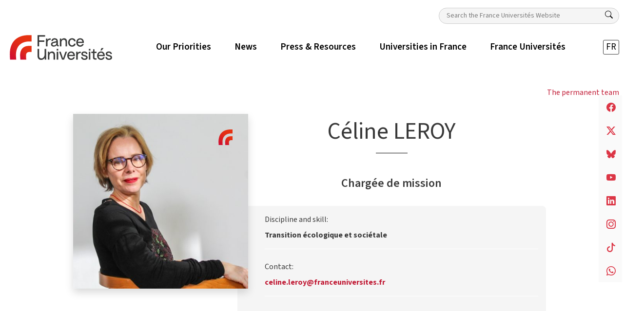

--- FILE ---
content_type: text/html; charset=UTF-8
request_url: https://franceuniversites.fr/en/equipe/celine-leroy-2/
body_size: 12029
content:
<!DOCTYPE html>
<html class="no-js" lang="en-GB">

<head>
  <meta charset="utf-8">
  <meta http-equiv="X-UA-Compatible" content="IE=edge">
  <meta name="viewport" content="width=device-width, initial-scale=1.0">

  <!-- Google tag (gtag.js) -->
  <script async src="https://www.googletagmanager.com/gtag/js?id=G-SXLD7J03SH"></script>
  <script>
    window.dataLayer = window.dataLayer || [];

    function gtag() {
      dataLayer.push(arguments);
    }
    gtag('js', new Date());

    gtag('config', 'G-SXLD7J03SH');
  </script>

  <meta name='robots' content='index, follow, max-image-preview:large, max-snippet:-1, max-video-preview:-1' />
	<style>img:is([sizes="auto" i], [sizes^="auto," i]) { contain-intrinsic-size: 3000px 1500px }</style>
	<link rel="alternate" href="https://franceuniversites.fr/equipe/celine-leroy/" hreflang="fr" />
<link rel="alternate" href="https://franceuniversites.fr/en/equipe/celine-leroy-2/" hreflang="en" />

	<!-- This site is optimized with the Yoast SEO plugin v26.3 - https://yoast.com/wordpress/plugins/seo/ -->
	<title>Céline Leroy | France Universités</title>
	<link rel="canonical" href="https://franceuniversites.fr/en/equipe/celine-leroy-2/" />
	<meta property="og:locale" content="en_GB" />
	<meta property="og:locale:alternate" content="fr_FR" />
	<meta property="og:type" content="article" />
	<meta property="og:title" content="Céline Leroy | France Universités" />
	<meta property="og:url" content="https://franceuniversites.fr/en/equipe/celine-leroy-2/" />
	<meta property="og:site_name" content="France Universités" />
	<meta property="article:publisher" content="https://www.facebook.com/FranceUniversites/" />
	<meta property="article:modified_time" content="2024-07-11T09:01:23+00:00" />
	<meta property="og:image" content="https://franceuniversites.fr/wp-content/uploads/2022/02/france_universites_logo_600x600.jpg" />
	<meta property="og:image:width" content="600" />
	<meta property="og:image:height" content="600" />
	<meta property="og:image:type" content="image/jpeg" />
	<script type="application/ld+json" class="yoast-schema-graph">{"@context":"https://schema.org","@graph":[{"@type":"WebPage","@id":"https://franceuniversites.fr/en/equipe/celine-leroy-2/","url":"https://franceuniversites.fr/en/equipe/celine-leroy-2/","name":"Céline Leroy | France Universités","isPartOf":{"@id":"https://franceuniversites.fr/en/#website"},"datePublished":"2022-12-12T09:20:21+00:00","dateModified":"2024-07-11T09:01:23+00:00","breadcrumb":{"@id":"https://franceuniversites.fr/en/equipe/celine-leroy-2/#breadcrumb"},"inLanguage":"en-GB","potentialAction":[{"@type":"ReadAction","target":["https://franceuniversites.fr/en/equipe/celine-leroy-2/"]}]},{"@type":"BreadcrumbList","@id":"https://franceuniversites.fr/en/equipe/celine-leroy-2/#breadcrumb","itemListElement":[{"@type":"ListItem","position":1,"name":"Accueil","item":"https://franceuniversites.fr/en/"},{"@type":"ListItem","position":2,"name":"Céline Leroy"}]},{"@type":"WebSite","@id":"https://franceuniversites.fr/en/#website","url":"https://franceuniversites.fr/en/","name":"France Universités","description":"","publisher":{"@id":"https://franceuniversites.fr/en/#organization"},"potentialAction":[{"@type":"SearchAction","target":{"@type":"EntryPoint","urlTemplate":"https://franceuniversites.fr/en/?s={search_term_string}"},"query-input":{"@type":"PropertyValueSpecification","valueRequired":true,"valueName":"search_term_string"}}],"inLanguage":"en-GB"},{"@type":"Organization","@id":"https://franceuniversites.fr/en/#organization","name":"France Universités","url":"https://franceuniversites.fr/en/","logo":{"@type":"ImageObject","inLanguage":"en-GB","@id":"https://franceuniversites.fr/en/#/schema/logo/image/","url":"https://franceuniversites.fr/wp-content/uploads/2016/07/cpu_logo_bleu_PANTONE_2736C_H-01.jpg","contentUrl":"https://franceuniversites.fr/wp-content/uploads/2016/07/cpu_logo_bleu_PANTONE_2736C_H-01.jpg","width":650,"height":344,"caption":"France Universités"},"image":{"@id":"https://franceuniversites.fr/en/#/schema/logo/image/"},"sameAs":["https://www.facebook.com/FranceUniversites/","https://x.com/FranceUniv"]}]}</script>
	<!-- / Yoast SEO plugin. -->


<link rel='dns-prefetch' href='//cdn.jsdelivr.net' />
<script type="text/javascript">
/* <![CDATA[ */
window._wpemojiSettings = {"baseUrl":"https:\/\/s.w.org\/images\/core\/emoji\/16.0.1\/72x72\/","ext":".png","svgUrl":"https:\/\/s.w.org\/images\/core\/emoji\/16.0.1\/svg\/","svgExt":".svg","source":{"concatemoji":"https:\/\/franceuniversites.fr\/wp-includes\/js\/wp-emoji-release.min.js?ver=6.8.3"}};
/*! This file is auto-generated */
!function(s,n){var o,i,e;function c(e){try{var t={supportTests:e,timestamp:(new Date).valueOf()};sessionStorage.setItem(o,JSON.stringify(t))}catch(e){}}function p(e,t,n){e.clearRect(0,0,e.canvas.width,e.canvas.height),e.fillText(t,0,0);var t=new Uint32Array(e.getImageData(0,0,e.canvas.width,e.canvas.height).data),a=(e.clearRect(0,0,e.canvas.width,e.canvas.height),e.fillText(n,0,0),new Uint32Array(e.getImageData(0,0,e.canvas.width,e.canvas.height).data));return t.every(function(e,t){return e===a[t]})}function u(e,t){e.clearRect(0,0,e.canvas.width,e.canvas.height),e.fillText(t,0,0);for(var n=e.getImageData(16,16,1,1),a=0;a<n.data.length;a++)if(0!==n.data[a])return!1;return!0}function f(e,t,n,a){switch(t){case"flag":return n(e,"\ud83c\udff3\ufe0f\u200d\u26a7\ufe0f","\ud83c\udff3\ufe0f\u200b\u26a7\ufe0f")?!1:!n(e,"\ud83c\udde8\ud83c\uddf6","\ud83c\udde8\u200b\ud83c\uddf6")&&!n(e,"\ud83c\udff4\udb40\udc67\udb40\udc62\udb40\udc65\udb40\udc6e\udb40\udc67\udb40\udc7f","\ud83c\udff4\u200b\udb40\udc67\u200b\udb40\udc62\u200b\udb40\udc65\u200b\udb40\udc6e\u200b\udb40\udc67\u200b\udb40\udc7f");case"emoji":return!a(e,"\ud83e\udedf")}return!1}function g(e,t,n,a){var r="undefined"!=typeof WorkerGlobalScope&&self instanceof WorkerGlobalScope?new OffscreenCanvas(300,150):s.createElement("canvas"),o=r.getContext("2d",{willReadFrequently:!0}),i=(o.textBaseline="top",o.font="600 32px Arial",{});return e.forEach(function(e){i[e]=t(o,e,n,a)}),i}function t(e){var t=s.createElement("script");t.src=e,t.defer=!0,s.head.appendChild(t)}"undefined"!=typeof Promise&&(o="wpEmojiSettingsSupports",i=["flag","emoji"],n.supports={everything:!0,everythingExceptFlag:!0},e=new Promise(function(e){s.addEventListener("DOMContentLoaded",e,{once:!0})}),new Promise(function(t){var n=function(){try{var e=JSON.parse(sessionStorage.getItem(o));if("object"==typeof e&&"number"==typeof e.timestamp&&(new Date).valueOf()<e.timestamp+604800&&"object"==typeof e.supportTests)return e.supportTests}catch(e){}return null}();if(!n){if("undefined"!=typeof Worker&&"undefined"!=typeof OffscreenCanvas&&"undefined"!=typeof URL&&URL.createObjectURL&&"undefined"!=typeof Blob)try{var e="postMessage("+g.toString()+"("+[JSON.stringify(i),f.toString(),p.toString(),u.toString()].join(",")+"));",a=new Blob([e],{type:"text/javascript"}),r=new Worker(URL.createObjectURL(a),{name:"wpTestEmojiSupports"});return void(r.onmessage=function(e){c(n=e.data),r.terminate(),t(n)})}catch(e){}c(n=g(i,f,p,u))}t(n)}).then(function(e){for(var t in e)n.supports[t]=e[t],n.supports.everything=n.supports.everything&&n.supports[t],"flag"!==t&&(n.supports.everythingExceptFlag=n.supports.everythingExceptFlag&&n.supports[t]);n.supports.everythingExceptFlag=n.supports.everythingExceptFlag&&!n.supports.flag,n.DOMReady=!1,n.readyCallback=function(){n.DOMReady=!0}}).then(function(){return e}).then(function(){var e;n.supports.everything||(n.readyCallback(),(e=n.source||{}).concatemoji?t(e.concatemoji):e.wpemoji&&e.twemoji&&(t(e.twemoji),t(e.wpemoji)))}))}((window,document),window._wpemojiSettings);
/* ]]> */
</script>
<style id='wp-emoji-styles-inline-css' type='text/css'>

	img.wp-smiley, img.emoji {
		display: inline !important;
		border: none !important;
		box-shadow: none !important;
		height: 1em !important;
		width: 1em !important;
		margin: 0 0.07em !important;
		vertical-align: -0.1em !important;
		background: none !important;
		padding: 0 !important;
	}
</style>
<link rel='stylesheet' id='wp-block-library-css' href='https://franceuniversites.fr/wp-includes/css/dist/block-library/style.min.css?ver=6.8.3' type='text/css' media='all' />
<style id='classic-theme-styles-inline-css' type='text/css'>
/*! This file is auto-generated */
.wp-block-button__link{color:#fff;background-color:#32373c;border-radius:9999px;box-shadow:none;text-decoration:none;padding:calc(.667em + 2px) calc(1.333em + 2px);font-size:1.125em}.wp-block-file__button{background:#32373c;color:#fff;text-decoration:none}
</style>
<style id='global-styles-inline-css' type='text/css'>
:root{--wp--preset--aspect-ratio--square: 1;--wp--preset--aspect-ratio--4-3: 4/3;--wp--preset--aspect-ratio--3-4: 3/4;--wp--preset--aspect-ratio--3-2: 3/2;--wp--preset--aspect-ratio--2-3: 2/3;--wp--preset--aspect-ratio--16-9: 16/9;--wp--preset--aspect-ratio--9-16: 9/16;--wp--preset--color--black: #000000;--wp--preset--color--cyan-bluish-gray: #abb8c3;--wp--preset--color--white: #ffffff;--wp--preset--color--pale-pink: #f78da7;--wp--preset--color--vivid-red: #cf2e2e;--wp--preset--color--luminous-vivid-orange: #ff6900;--wp--preset--color--luminous-vivid-amber: #fcb900;--wp--preset--color--light-green-cyan: #7bdcb5;--wp--preset--color--vivid-green-cyan: #00d084;--wp--preset--color--pale-cyan-blue: #8ed1fc;--wp--preset--color--vivid-cyan-blue: #0693e3;--wp--preset--color--vivid-purple: #9b51e0;--wp--preset--gradient--vivid-cyan-blue-to-vivid-purple: linear-gradient(135deg,rgba(6,147,227,1) 0%,rgb(155,81,224) 100%);--wp--preset--gradient--light-green-cyan-to-vivid-green-cyan: linear-gradient(135deg,rgb(122,220,180) 0%,rgb(0,208,130) 100%);--wp--preset--gradient--luminous-vivid-amber-to-luminous-vivid-orange: linear-gradient(135deg,rgba(252,185,0,1) 0%,rgba(255,105,0,1) 100%);--wp--preset--gradient--luminous-vivid-orange-to-vivid-red: linear-gradient(135deg,rgba(255,105,0,1) 0%,rgb(207,46,46) 100%);--wp--preset--gradient--very-light-gray-to-cyan-bluish-gray: linear-gradient(135deg,rgb(238,238,238) 0%,rgb(169,184,195) 100%);--wp--preset--gradient--cool-to-warm-spectrum: linear-gradient(135deg,rgb(74,234,220) 0%,rgb(151,120,209) 20%,rgb(207,42,186) 40%,rgb(238,44,130) 60%,rgb(251,105,98) 80%,rgb(254,248,76) 100%);--wp--preset--gradient--blush-light-purple: linear-gradient(135deg,rgb(255,206,236) 0%,rgb(152,150,240) 100%);--wp--preset--gradient--blush-bordeaux: linear-gradient(135deg,rgb(254,205,165) 0%,rgb(254,45,45) 50%,rgb(107,0,62) 100%);--wp--preset--gradient--luminous-dusk: linear-gradient(135deg,rgb(255,203,112) 0%,rgb(199,81,192) 50%,rgb(65,88,208) 100%);--wp--preset--gradient--pale-ocean: linear-gradient(135deg,rgb(255,245,203) 0%,rgb(182,227,212) 50%,rgb(51,167,181) 100%);--wp--preset--gradient--electric-grass: linear-gradient(135deg,rgb(202,248,128) 0%,rgb(113,206,126) 100%);--wp--preset--gradient--midnight: linear-gradient(135deg,rgb(2,3,129) 0%,rgb(40,116,252) 100%);--wp--preset--font-size--small: 13px;--wp--preset--font-size--medium: 20px;--wp--preset--font-size--large: 36px;--wp--preset--font-size--x-large: 42px;--wp--preset--spacing--20: 0.44rem;--wp--preset--spacing--30: 0.67rem;--wp--preset--spacing--40: 1rem;--wp--preset--spacing--50: 1.5rem;--wp--preset--spacing--60: 2.25rem;--wp--preset--spacing--70: 3.38rem;--wp--preset--spacing--80: 5.06rem;--wp--preset--shadow--natural: 6px 6px 9px rgba(0, 0, 0, 0.2);--wp--preset--shadow--deep: 12px 12px 50px rgba(0, 0, 0, 0.4);--wp--preset--shadow--sharp: 6px 6px 0px rgba(0, 0, 0, 0.2);--wp--preset--shadow--outlined: 6px 6px 0px -3px rgba(255, 255, 255, 1), 6px 6px rgba(0, 0, 0, 1);--wp--preset--shadow--crisp: 6px 6px 0px rgba(0, 0, 0, 1);}:where(.is-layout-flex){gap: 0.5em;}:where(.is-layout-grid){gap: 0.5em;}body .is-layout-flex{display: flex;}.is-layout-flex{flex-wrap: wrap;align-items: center;}.is-layout-flex > :is(*, div){margin: 0;}body .is-layout-grid{display: grid;}.is-layout-grid > :is(*, div){margin: 0;}:where(.wp-block-columns.is-layout-flex){gap: 2em;}:where(.wp-block-columns.is-layout-grid){gap: 2em;}:where(.wp-block-post-template.is-layout-flex){gap: 1.25em;}:where(.wp-block-post-template.is-layout-grid){gap: 1.25em;}.has-black-color{color: var(--wp--preset--color--black) !important;}.has-cyan-bluish-gray-color{color: var(--wp--preset--color--cyan-bluish-gray) !important;}.has-white-color{color: var(--wp--preset--color--white) !important;}.has-pale-pink-color{color: var(--wp--preset--color--pale-pink) !important;}.has-vivid-red-color{color: var(--wp--preset--color--vivid-red) !important;}.has-luminous-vivid-orange-color{color: var(--wp--preset--color--luminous-vivid-orange) !important;}.has-luminous-vivid-amber-color{color: var(--wp--preset--color--luminous-vivid-amber) !important;}.has-light-green-cyan-color{color: var(--wp--preset--color--light-green-cyan) !important;}.has-vivid-green-cyan-color{color: var(--wp--preset--color--vivid-green-cyan) !important;}.has-pale-cyan-blue-color{color: var(--wp--preset--color--pale-cyan-blue) !important;}.has-vivid-cyan-blue-color{color: var(--wp--preset--color--vivid-cyan-blue) !important;}.has-vivid-purple-color{color: var(--wp--preset--color--vivid-purple) !important;}.has-black-background-color{background-color: var(--wp--preset--color--black) !important;}.has-cyan-bluish-gray-background-color{background-color: var(--wp--preset--color--cyan-bluish-gray) !important;}.has-white-background-color{background-color: var(--wp--preset--color--white) !important;}.has-pale-pink-background-color{background-color: var(--wp--preset--color--pale-pink) !important;}.has-vivid-red-background-color{background-color: var(--wp--preset--color--vivid-red) !important;}.has-luminous-vivid-orange-background-color{background-color: var(--wp--preset--color--luminous-vivid-orange) !important;}.has-luminous-vivid-amber-background-color{background-color: var(--wp--preset--color--luminous-vivid-amber) !important;}.has-light-green-cyan-background-color{background-color: var(--wp--preset--color--light-green-cyan) !important;}.has-vivid-green-cyan-background-color{background-color: var(--wp--preset--color--vivid-green-cyan) !important;}.has-pale-cyan-blue-background-color{background-color: var(--wp--preset--color--pale-cyan-blue) !important;}.has-vivid-cyan-blue-background-color{background-color: var(--wp--preset--color--vivid-cyan-blue) !important;}.has-vivid-purple-background-color{background-color: var(--wp--preset--color--vivid-purple) !important;}.has-black-border-color{border-color: var(--wp--preset--color--black) !important;}.has-cyan-bluish-gray-border-color{border-color: var(--wp--preset--color--cyan-bluish-gray) !important;}.has-white-border-color{border-color: var(--wp--preset--color--white) !important;}.has-pale-pink-border-color{border-color: var(--wp--preset--color--pale-pink) !important;}.has-vivid-red-border-color{border-color: var(--wp--preset--color--vivid-red) !important;}.has-luminous-vivid-orange-border-color{border-color: var(--wp--preset--color--luminous-vivid-orange) !important;}.has-luminous-vivid-amber-border-color{border-color: var(--wp--preset--color--luminous-vivid-amber) !important;}.has-light-green-cyan-border-color{border-color: var(--wp--preset--color--light-green-cyan) !important;}.has-vivid-green-cyan-border-color{border-color: var(--wp--preset--color--vivid-green-cyan) !important;}.has-pale-cyan-blue-border-color{border-color: var(--wp--preset--color--pale-cyan-blue) !important;}.has-vivid-cyan-blue-border-color{border-color: var(--wp--preset--color--vivid-cyan-blue) !important;}.has-vivid-purple-border-color{border-color: var(--wp--preset--color--vivid-purple) !important;}.has-vivid-cyan-blue-to-vivid-purple-gradient-background{background: var(--wp--preset--gradient--vivid-cyan-blue-to-vivid-purple) !important;}.has-light-green-cyan-to-vivid-green-cyan-gradient-background{background: var(--wp--preset--gradient--light-green-cyan-to-vivid-green-cyan) !important;}.has-luminous-vivid-amber-to-luminous-vivid-orange-gradient-background{background: var(--wp--preset--gradient--luminous-vivid-amber-to-luminous-vivid-orange) !important;}.has-luminous-vivid-orange-to-vivid-red-gradient-background{background: var(--wp--preset--gradient--luminous-vivid-orange-to-vivid-red) !important;}.has-very-light-gray-to-cyan-bluish-gray-gradient-background{background: var(--wp--preset--gradient--very-light-gray-to-cyan-bluish-gray) !important;}.has-cool-to-warm-spectrum-gradient-background{background: var(--wp--preset--gradient--cool-to-warm-spectrum) !important;}.has-blush-light-purple-gradient-background{background: var(--wp--preset--gradient--blush-light-purple) !important;}.has-blush-bordeaux-gradient-background{background: var(--wp--preset--gradient--blush-bordeaux) !important;}.has-luminous-dusk-gradient-background{background: var(--wp--preset--gradient--luminous-dusk) !important;}.has-pale-ocean-gradient-background{background: var(--wp--preset--gradient--pale-ocean) !important;}.has-electric-grass-gradient-background{background: var(--wp--preset--gradient--electric-grass) !important;}.has-midnight-gradient-background{background: var(--wp--preset--gradient--midnight) !important;}.has-small-font-size{font-size: var(--wp--preset--font-size--small) !important;}.has-medium-font-size{font-size: var(--wp--preset--font-size--medium) !important;}.has-large-font-size{font-size: var(--wp--preset--font-size--large) !important;}.has-x-large-font-size{font-size: var(--wp--preset--font-size--x-large) !important;}
:where(.wp-block-post-template.is-layout-flex){gap: 1.25em;}:where(.wp-block-post-template.is-layout-grid){gap: 1.25em;}
:where(.wp-block-columns.is-layout-flex){gap: 2em;}:where(.wp-block-columns.is-layout-grid){gap: 2em;}
:root :where(.wp-block-pullquote){font-size: 1.5em;line-height: 1.6;}
</style>
<link rel='stylesheet' id='contact-form-7-css' href='https://franceuniversites.fr/wp-content/plugins/contact-form-7/includes/css/styles.css?ver=6.1.3' type='text/css' media='all' />
<style id='contact-form-7-inline-css' type='text/css'>
.wpcf7 .wpcf7-recaptcha iframe {margin-bottom: 0;}.wpcf7 .wpcf7-recaptcha[data-align="center"] > div {margin: 0 auto;}.wpcf7 .wpcf7-recaptcha[data-align="right"] > div {margin: 0 0 0 auto;}
</style>
<link rel='stylesheet' id='responsive-lightbox-tosrus-css' href='https://franceuniversites.fr/wp-content/plugins/responsive-lightbox/assets/tosrus/jquery.tosrus.min.css?ver=2.5.0' type='text/css' media='all' />
<link rel='stylesheet' id='dflip-icons-style-css' href='https://franceuniversites.fr/wp-content/plugins/dflip/assets/css/themify-icons.min.css?ver=1.5.6' type='text/css' media='all' />
<link rel='stylesheet' id='dflip-style-css' href='https://franceuniversites.fr/wp-content/plugins/dflip/assets/css/dflip.min.css?ver=1.5.6' type='text/css' media='all' />
<link rel='stylesheet' id='tts-pro-plyr-css' href='https://franceuniversites.fr/wp-content/plugins/text-to-speech-pro-premium/Assets/css/plyr.min.css?ver=2.7.6' type='text/css' media='all' />
<link rel='stylesheet' id='text-to-audio-pro-css' href='https://franceuniversites.fr/wp-content/plugins/text-to-speech-pro-premium/Assets/css/text-to-audio-pro.css?ver=2.7.6' type='text/css' media='all' />
<link rel='stylesheet' id='theme-css' href='https://franceuniversites.fr/wp-content/themes/fu/theme/css/fu.min.css' type='text/css' media='all' />
<script type="text/javascript" data-cfasync="false" src="https://franceuniversites.fr/wp-includes/js/jquery/jquery.min.js?ver=3.7.1" id="jquery-core-js"></script>
<script type="text/javascript" src="https://franceuniversites.fr/wp-includes/js/jquery/jquery-migrate.min.js?ver=3.4.1" id="jquery-migrate-js"></script>
<script type="text/javascript" id="equal-height-columns-js-extra">
/* <![CDATA[ */
var equalHeightColumnElements = {"element-groups":{"1":{"selector":".equal","breakpoint":768},"2":{"selector":".equal-container","breakpoint":768}}};
/* ]]> */
</script>
<script type="text/javascript" src="https://franceuniversites.fr/wp-content/plugins/equal-height-columns/public/js/equal-height-columns-public.js?ver=1.2.1" id="equal-height-columns-js"></script>
<script type="text/javascript" src="https://franceuniversites.fr/wp-content/plugins/flowpaper-lite-pdf-flipbook/assets/lity/lity.min.js" id="lity-js-js"></script>
<script type="text/javascript" src="https://franceuniversites.fr/wp-content/plugins/responsive-lightbox/assets/infinitescroll/infinite-scroll.pkgd.min.js?ver=4.0.1" id="responsive-lightbox-infinite-scroll-js"></script>
<link rel="https://api.w.org/" href="https://franceuniversites.fr/wp-json/" /><link rel="alternate" title="JSON" type="application/json" href="https://franceuniversites.fr/wp-json/wp/v2/fiche-equipe/81256" /><link rel="EditURI" type="application/rsd+xml" title="RSD" href="https://franceuniversites.fr/xmlrpc.php?rsd" />
<meta name="generator" content="WordPress 6.8.3" />
<link rel='shortlink' href='https://franceuniversites.fr/?p=81256' />
<link rel="alternate" title="oEmbed (JSON)" type="application/json+oembed" href="https://franceuniversites.fr/wp-json/oembed/1.0/embed?url=https%3A%2F%2Ffranceuniversites.fr%2Fen%2Fequipe%2Fceline-leroy-2%2F" />
<link rel="alternate" title="oEmbed (XML)" type="text/xml+oembed" href="https://franceuniversites.fr/wp-json/oembed/1.0/embed?url=https%3A%2F%2Ffranceuniversites.fr%2Fen%2Fequipe%2Fceline-leroy-2%2F&#038;format=xml" />
    <script>
        document.addEventListener("DOMContentLoaded", function() {
            let breakpoint = 'xs';
            const width = window.innerWidth;

            if (width >= 1400) breakpoint = 'xxl';
            else if (width >= 1200) breakpoint = 'xl';
            else if (width >= 992) breakpoint = 'lg';
            else if (width >= 768) breakpoint = 'md';
            else if (width >= 576) breakpoint = 'sm';

            fetch("https://franceuniversites.fr/wp-admin/admin-ajax.php", {
                method: "POST",
                headers: {
                    "Content-Type": "application/x-www-form-urlencoded"
                },
                body: `action=save_resolution&width=${width}&breakpoint=${breakpoint}`
            });
        });
    </script>
<script data-cfasync="false"> var dFlipLocation = "https://franceuniversites.fr/wp-content/plugins/dflip/assets/"; var dFlipWPGlobal = {"text":{"toggleSound":"Turn on\/off Sound","toggleThumbnails":"Toggle Thumbnails","toggleOutline":"Toggle Outline\/Bookmark","previousPage":"Previous Page","nextPage":"Next Page","toggleFullscreen":"Toggle Fullscreen","zoomIn":"Zoom In","zoomOut":"Zoom Out","toggleHelp":"Toggle Help","singlePageMode":"Single Page Mode","doublePageMode":"Double Page Mode","downloadPDFFile":"Download PDF File","gotoFirstPage":"Goto First Page","gotoLastPage":"Goto Last Page","share":"Share"},"moreControls":"download,pageMode,startPage,endPage,sound","hideControls":"","scrollWheel":"true","backgroundColor":"#777","backgroundImage":"","height":"auto","paddingLeft":"20","paddingRight":"20","controlsPosition":"bottom","duration":800,"soundEnable":"true","enableDownload":"true","enableAnalytics":"false","webgl":"true","hard":"none","maxTextureSize":"1600","rangeChunkSize":"524288","zoomRatio":1.5,"stiffness":3,"singlePageMode":"0","autoPlay":"false","autoPlayDuration":5000,"autoPlayStart":"false","linkTarget":"2"};</script><meta name="generator" content="Elementor 3.32.5; features: additional_custom_breakpoints; settings: css_print_method-external, google_font-enabled, font_display-auto">
			<style>
				.e-con.e-parent:nth-of-type(n+4):not(.e-lazyloaded):not(.e-no-lazyload),
				.e-con.e-parent:nth-of-type(n+4):not(.e-lazyloaded):not(.e-no-lazyload) * {
					background-image: none !important;
				}
				@media screen and (max-height: 1024px) {
					.e-con.e-parent:nth-of-type(n+3):not(.e-lazyloaded):not(.e-no-lazyload),
					.e-con.e-parent:nth-of-type(n+3):not(.e-lazyloaded):not(.e-no-lazyload) * {
						background-image: none !important;
					}
				}
				@media screen and (max-height: 640px) {
					.e-con.e-parent:nth-of-type(n+2):not(.e-lazyloaded):not(.e-no-lazyload),
					.e-con.e-parent:nth-of-type(n+2):not(.e-lazyloaded):not(.e-no-lazyload) * {
						background-image: none !important;
					}
				}
			</style>
			<link rel="icon" href="https://franceuniversites.fr/wp-content/uploads/2022/02/cropped-france_universites_favicon-32x32.png" sizes="32x32" />
<link rel="icon" href="https://franceuniversites.fr/wp-content/uploads/2022/02/cropped-france_universites_favicon-192x192.png" sizes="192x192" />
<link rel="apple-touch-icon" href="https://franceuniversites.fr/wp-content/uploads/2022/02/cropped-france_universites_favicon-180x180.png" />
<meta name="msapplication-TileImage" content="https://franceuniversites.fr/wp-content/uploads/2022/02/cropped-france_universites_favicon-270x270.png" />
		<style type="text/css" id="wp-custom-css">
			.fu-wtrmrk.fu-member {
	display: none;
}
#post_84708 header {
	display:none;
}
#post_84708 header#toctoc {
	display:block;
}		</style>
		</head>

<body class="wp-singular fiche-equipe-template-default single single-fiche-equipe postid-81256 wp-theme-fu elementor-default elementor-kit-80131">
  <!-- Popup Modal -->
  <!-- Button trigger modal -->
    <header id="sticky-header" class="sticky-navbar smart-scroll bg-white">

    <div class="container-xxl g-xxl-0 py-1 pt-lg-3">

      <div class="flex-column">

        <div class="d-flex justify-content-end pb-1">
              <form class="search-form search-desktop d-none d-lg-block" role="search" method="get" action="https://franceuniversites.fr/en/">
      <label for="sn" class="d-none">Search</label>
      <input class="search-input small" type="text" value="" placeholder="Search the France Universités Website" name="s" id="sn">
      <button type="submit" value="" class="btn btn-link" aria-label="Search">
        <i class="bi bi-search text-dark"></i>
      </button>
    </form>
          </div>

        <nav class="navbar navbar-expand-lg">

          <button class="navbar-toggler" type="button" data-bs-toggle="collapse" data-bs-target="#mainMenu" aria-controls="mainMenu" aria-expanded="false" aria-label="Toggle navigation">
            <i class="bi bi-list"></i>
            <i class="bi bi-x"></i>
          </button>

                      <a class="navbar-brand me-lg-6" href="https://franceuniversites.fr/en/">
              <img class="logo" src="https://franceuniversites.fr/wp-content/uploads/2022/12/logo_france_universites.svg" alt="France Universités">
              <img class="picto d-none" src="https://franceuniversites.fr/wp-content/uploads/2022/02/france_universites_favicon.png" alt="France Universités">
            </a>

          
          <div class="d-block d-lg-none d-flex">
            <i class="icon-search mx-2 bi bi-search" data-bs-toggle="modal" data-bs-target="#mobileSearch"></i>
            <ul class="langues navbar-nav mx-2 "><li  id="menu-item-80881-fr" class="lang-item lang-item-846 lang-item-fr lang-item-first menu-item menu-item-type-custom menu-item-object-custom nav-item nav-item-80881-fr "><a href="https://franceuniversites.fr/equipe/celine-leroy/" class="nav-link ">FR</a></li>
</ul>          </div>

          <div class="collapse navbar-collapse justify-content-between" id="mainMenu">
            <ul id="menu-main" class="menu-principal navbar-nav "><li  id="menu-item-80853" class="menu-item menu-item-type-custom menu-item-object-custom menu-item-has-children dropdown nav-item nav-item-80853 mx-lg-3"><a href="#" class="nav-link  dropdown-toggle" data-bs-toggle="dropdown" aria-haspopup="true" aria-expanded="false"><span>Our Priorities</span></a>
<ul class="dropdown-menu  depth_0">
	<li  id="menu-item-80858" class="menu-item menu-item-type-taxonomy menu-item-object-post_tag nav-item nav-item-80858 mx-lg-3"><a href="https://franceuniversites.fr/en/tag/improving-recognition-and-visibility-for-french-universities/" class="dropdown-item "><span>Improving recognition and visibility for French universities</span></a></li>
	<li  id="menu-item-80857" class="menu-item menu-item-type-taxonomy menu-item-object-post_tag nav-item nav-item-80857 mx-lg-3"><a href="https://franceuniversites.fr/en/tag/setting-the-stage-for-student-success/" class="dropdown-item "><span>Setting the stage for student success</span></a></li>
	<li  id="menu-item-80859" class="menu-item menu-item-type-taxonomy menu-item-object-post_tag nav-item nav-item-80859 mx-lg-3"><a href="https://franceuniversites.fr/en/tag/becoming-a-great-scientific-nation-for-the-benefit-of-society/" class="dropdown-item "><span>Becoming a great scientific nation for the benefit of society</span></a></li>
	<li  id="menu-item-80860" class="menu-item menu-item-type-taxonomy menu-item-object-post_tag nav-item nav-item-80860 mx-lg-3"><a href="https://franceuniversites.fr/en/tag/successfully-adapting-to-ecological-and-societal-transitions/" class="dropdown-item "><span>Successfully adapting to ecological and societal transitions</span></a></li>
</ul>
</li>
<li  id="menu-item-81343" class="menu-item menu-item-type-post_type menu-item-object-page nav-item nav-item-81343 mx-lg-3"><a href="https://franceuniversites.fr/en/news/" class="nav-link "><span>News</span></a></li>
<li  id="menu-item-80856" class="menu-item menu-item-type-custom menu-item-object-custom menu-item-has-children dropdown nav-item nav-item-80856 mx-lg-3"><a href="#" class="nav-link  dropdown-toggle" data-bs-toggle="dropdown" aria-haspopup="true" aria-expanded="false"><span>Press &#038; Resources</span></a>
<ul class="dropdown-menu  depth_0">
	<li  id="menu-item-81437" class="menu-item menu-item-type-post_type menu-item-object-page nav-item nav-item-81437 mx-lg-3"><a href="https://franceuniversites.fr/en/press-releases/" class="dropdown-item "><span>Press Releases</span></a></li>
	<li  id="menu-item-80862" class="menu-item menu-item-type-custom menu-item-object-custom nav-item nav-item-80862 mx-lg-3"><a target="_blank" href="https://franceuniversites.fr/phototheque/" class="dropdown-item "><span>Photo Library</span></a></li>
</ul>
</li>
<li  id="menu-item-80854" class="menu-item menu-item-type-custom menu-item-object-custom menu-item-has-children dropdown nav-item nav-item-80854 mx-lg-3"><a href="#" class="nav-link  dropdown-toggle" data-bs-toggle="dropdown" aria-haspopup="true" aria-expanded="false"><span>Universities in France</span></a>
<ul class="dropdown-menu  depth_0">
	<li  id="menu-item-81350" class="menu-item menu-item-type-post_type menu-item-object-page nav-item nav-item-81350 mx-lg-3"><a href="https://franceuniversites.fr/en/the-history-of-universities-in-france/" class="dropdown-item "><span>The history of universities in France</span></a></li>
	<li  id="menu-item-81349" class="menu-item menu-item-type-post_type menu-item-object-page nav-item nav-item-81349 mx-lg-3"><a href="https://franceuniversites.fr/en/the-university-today/" class="dropdown-item "><span>Universities today</span></a></li>
	<li  id="menu-item-81351" class="menu-item menu-item-type-post_type menu-item-object-page nav-item nav-item-81351 mx-lg-3"><a href="https://franceuniversites.fr/en/some-figures/" class="dropdown-item "><span>French Public Universities, by the Numbers</span></a></li>
</ul>
</li>
<li  id="menu-item-80855" class="menu-item menu-item-type-custom menu-item-object-custom menu-item-has-children dropdown nav-item nav-item-80855 mx-lg-3"><a href="#" class="nav-link  dropdown-toggle" data-bs-toggle="dropdown" aria-haspopup="true" aria-expanded="false"><span>France Universités</span></a>
<ul class="dropdown-menu  depth_0">
	<li  id="menu-item-81345" class="menu-item menu-item-type-post_type menu-item-object-page nav-item nav-item-81345 mx-lg-3"><a href="https://franceuniversites.fr/en/member-institutions/" class="dropdown-item "><span>Member Institutions</span></a></li>
	<li  id="menu-item-81347" class="menu-item menu-item-type-post_type menu-item-object-page nav-item nav-item-81347 mx-lg-3"><a href="https://franceuniversites.fr/en/permanent-staff/" class="dropdown-item "><span>Permanent Staff</span></a></li>
	<li  id="menu-item-81348" class="menu-item menu-item-type-post_type menu-item-object-page nav-item nav-item-81348 mx-lg-3"><a href="https://franceuniversites.fr/en/our-organization/" class="dropdown-item "><span>Our organization</span></a></li>
</ul>
</li>
</ul>
            <ul class="langues navbar-nav align-self-center d-none d-lg-block "><li  class="lang-item lang-item-846 lang-item-fr lang-item-first menu-item menu-item-type-custom menu-item-object-custom nav-item nav-item-80881-fr "><a href="https://franceuniversites.fr/equipe/celine-leroy/" class="nav-link ">FR</a></li>
</ul>          </div>
        </nav>
      </div>
    </div>
  </header>
      <nav aria-label="breadcrumb" class="container-xxl breadcrumb-wrapper small mb-4">
      <div class="breadcrumb m-0" itemscope itemtype="http://schema.org/BreadcrumbList">
              </div>
    </nav>
  <main id="site-main" class="mb-6">
  <div class="container-xxl">
    <div class="row">
      <a class="text-end" href="https://franceuniversites.fr/lequipe-permanente/">The permanent team</a>
      <div class="col">
                    <article role="article" id="post_81256" class="entry-content post-81256 fiche-equipe type-fiche-equipe status-publish hentry">
              <section class="wrap-lg pt-5">
                <div class="row">
                  <div class="col-md-4 mb-3 mb-md-0 gx-0 position-relative" style="z-index:999">
                    <img class="shadow" style="width:110%; max-width: 110%; z-index: 999" src="https://franceuniversites.fr/wp-content/uploads/2022/12/IMG_20240124_121430-450x450.jpg" alt="Céline LEROY">
                    <img class="fu-wtrmrk" src="https://franceuniversites.fr/wp-content/themes/fu/images/france_universites_favicon.svg" alt="Céline LEROY">
                  </div>
                  <div class="col">
                    <header class="text-center mt-2 mx-5 mb-5">
                      <h1 class="pb-3 mb-3 underline">Céline LEROY</h1>
                                              <h2>Chargée de mission </h2>
                        </dl>
                                          </header>

                    <div class="py-3 ps-6 pe-3 mb-4 bg-light rounded-3">

                                              <dl class="mb-4 pb-3 border-bottom border-white">
                          <dd>Discipline and skill: </dd>
                          <dt>Transition écologique et sociétale</dt>
                        </dl>
                      
                      
                      
                      
                                                                          <dl class="mb-4 pb-3 border-bottom border-white">
                            <dd>Contact:</dd>
                            <dt><a href="mailto:celine.leroy@franceuniversites.fr" target="_blank">celine.leroy@franceuniversites.fr</a></dt>
                          </dl>
                                                </dl>
                                          </div>
                  </div>
                </div>
                <div class="row">
                  <div class="col">
                                      </div>
                </div><!-- End row -->

              </section>

            </article>
              </div>
    </div>
  </div>
</main>

  <div class="bg-fu">
    <div class="container-lg g-xxl-0 py-4">
      <div class="text-2 widget_text">			<div class="textwidget">
    

  <div class="d-flex justify-content-around row row-cols-2 row-cols-md-4">
          <div class="text-center mb-4 mb-md-0">
                <span class="display-0 mb-2 d-block"><strong><i class="bi bi-person-bounding-box"></i></strong></span>
        <div>
          <span class="display-1 pt-serif"><strong>117</strong></span> <br>
          <span class="display-3">members</span>
        </div>
      </div>
          <div class="text-center mb-4 mb-md-0">
                <span class="display-0 mb-2 d-block"><strong><i class="bi bi-people"></i></strong></span>
        <div>
          <span class="display-1 pt-serif"><strong>2 million</strong></span> <br>
          <span class="display-3">students</span>
        </div>
      </div>
          <div class="text-center mb-4 mb-md-0">
                <span class="display-0 mb-2 d-block"><strong><i class="bi bi-radioactive"></i></strong></span>
        <div>
          <span class="display-1 pt-serif"><strong>3000</strong></span> <br>
          <span class="display-3">research laboratories</span>
        </div>
      </div>
          <div class="text-center mb-4 mb-md-0">
                <span class="display-0 mb-2 d-block"><strong><i class="bi bi-trophy"></i></strong></span>
        <div>
          <span class="display-1 pt-serif"><strong>86</strong></span> <br>
          <span class="display-3">Nobel prize winners</span>
        </div>
      </div>
      </div>


</div>
		</div>    </div>
  </div>

<footer id="footer" class="bg-dark p-2 p-lg-5">

  <div class="container-xxl">

    <div class="row above-footer border-bottom pb-4 mb-4">

      <div class="d-flex justify-content-between align-items-center">
                  <div class="widget_text custom_html-5 widget_custom_html w-100 text-center "><p><strong class="text-uppercase">Subscribe</strong></p><div class="textwidget custom-html-widget"><div class="px-1">
<a class="w-100 w-lg-50 btn btn-outline-light mb-1" href="/?page_id=83722&lang=en"><span>Press Release</span></a>
<a class="w-100 w-lg-50 btn btn-outline-light" href="/en/actualite/france-universites-weekly-news-watch/">Weekly News Watch</a>
</div></div></div><div class="widget_text custom_html-4 widget_custom_html w-100 text-center "><p><strong class="text-uppercase">RSS Feed</strong></p><div class="textwidget custom-html-widget"><a aria-label="France Universités RSS Feed" href="/actualite/feed/rss/"><i class="display-2 bi bi-rss"></i></a></div></div>              </div>
    </div>

    <div class="row footer">

              <div class="col-md">
          <div class="nav_menu-6 widget_nav_menu col-md"><p><strong class="text-uppercase">Our Priorities</strong></p><div class="menu-our-priorities-container"><ul id="menu-our-priorities" class="menu"><li id="menu-item-81499" class="menu-item menu-item-type-taxonomy menu-item-object-post_tag menu-item-81499 "><a href="https://franceuniversites.fr/en/tag/improving-recognition-and-visibility-for-french-universities/">Improving recognition and visibility for French universities</a></li>
<li id="menu-item-81500" class="menu-item menu-item-type-taxonomy menu-item-object-post_tag menu-item-81500 "><a href="https://franceuniversites.fr/en/tag/setting-the-stage-for-student-success/">Setting the stage for student success</a></li>
<li id="menu-item-81498" class="menu-item menu-item-type-taxonomy menu-item-object-post_tag menu-item-81498 "><a href="https://franceuniversites.fr/en/tag/becoming-a-great-scientific-nation-for-the-benefit-of-society/">Becoming a great scientific nation for the benefit of society</a></li>
<li id="menu-item-81501" class="menu-item menu-item-type-taxonomy menu-item-object-post_tag menu-item-81501 "><a href="https://franceuniversites.fr/en/tag/successfully-adapting-to-ecological-and-societal-transitions/">Successfully adapting to ecological and societal transitions</a></li>
</ul></div></div>        </div>
      
              <div class="col-md">
          <div class="nav_menu-7 widget_nav_menu col-md"><p><strong class="text-uppercase">Press &#038; Resources</strong></p><div class="menu-press-resources-container"><ul id="menu-press-resources" class="menu"><li id="menu-item-81502" class="menu-item menu-item-type-post_type menu-item-object-page menu-item-81502 "><a href="https://franceuniversites.fr/en/press-releases/">Press Releases</a></li>
<li id="menu-item-81503" class="menu-item menu-item-type-custom menu-item-object-custom menu-item-81503 "><a target="_blank" href="https://franceuniversites.fr/phototheque/">Photo Library</a></li>
</ul></div></div>        </div>
      
              <div class="col-md">
          <div class="nav_menu-8 widget_nav_menu col-md"><p><strong class="text-uppercase">Universities in France</strong></p><div class="menu-universities-in-france-container"><ul id="menu-universities-in-france" class="menu"><li id="menu-item-81505" class="menu-item menu-item-type-post_type menu-item-object-page menu-item-81505 "><a href="https://franceuniversites.fr/en/the-history-of-universities-in-france/">The history of universities in France</a></li>
<li id="menu-item-81506" class="menu-item menu-item-type-post_type menu-item-object-page menu-item-81506 "><a href="https://franceuniversites.fr/en/the-university-today/">Universities today</a></li>
<li id="menu-item-81504" class="menu-item menu-item-type-post_type menu-item-object-page menu-item-81504 "><a href="https://franceuniversites.fr/en/some-figures/">French Public Universities, by the Numbers</a></li>
</ul></div></div>        </div>
      
              <div class="col-md">
          <div class="nav_menu-9 widget_nav_menu col-md"><p><strong class="text-uppercase">France Universités</strong></p><div class="menu-france-universites-gb-container"><ul id="menu-france-universites-gb" class="menu"><li id="menu-item-81507" class="menu-item menu-item-type-post_type menu-item-object-page menu-item-81507 "><a href="https://franceuniversites.fr/en/member-institutions/">Member Institutions</a></li>
<li id="menu-item-81509" class="menu-item menu-item-type-post_type menu-item-object-page menu-item-81509 "><a href="https://franceuniversites.fr/en/permanent-staff/">Permanent Staff</a></li>
<li id="menu-item-81508" class="menu-item menu-item-type-post_type menu-item-object-page menu-item-81508 "><a href="https://franceuniversites.fr/en/our-organization/">Our organization</a></li>
</ul></div></div><div class="media_image-2 widget_media_image col-md"><a href="https://franceuniversites.fr"><img width="910" height="280" src="https://franceuniversites.fr/wp-content/uploads/2022/12/logo_france_universites_blanc-1.svg" class="image wp-image-81340  attachment-full size-full" alt="France Universités" style="max-width: 100%; height: auto;" decoding="async" /></a></div>        </div>
      
    </div>
        <div class="row">
      <div class="col">
        <nav class="navbar navbar-expand-lg justify-content-lg-between bottomline">
          <div class="d-md-flex d-flex-column align-items-center">
            <p class="text-center text-sm-start">&copy; 2026 <a href="https://franceuniversites.fr/en/">France Universités</a>&nbsp;All rights reserved&nbsp;&nbsp;&nbsp;&nbsp;|&nbsp;&nbsp;&nbsp;&nbsp;</p>
            <ul id="menu-menu-footer-gb" class="navbar-nav copyright"><li  id="menu-item-81510" class="menu-item menu-item-type-custom menu-item-object-custom nav-item nav-item-81510 "><a target="_blank" href="https://franceuniversites.fr/wp-content/uploads/2022/11/statuts-modifies-cpu-france-universites-oct-2022.pdf" class="nav-link ">Statutes</a></li>
</ul>          </div>
          <ul id="menu-social" class="social-footer navbar navbar-nav flex-row justify-content-center w-100 w-lg-auto mb-0 "><li  id="menu-item-80882" class="facebook-icon menu-item menu-item-type-custom menu-item-object-custom nav-item nav-item-80882 "><a title="Facebook France Universités" aria-label="Facebook France Universités" target="_blank" href="https://www.facebook.com/FranceUniversites/" class="nav-link "><i class="bi bi-facebook"></i></a></li>
<li  id="menu-item-80883" class="menu-item menu-item-type-custom menu-item-object-custom nav-item nav-item-80883 "><a title="X France Universités" aria-label="X France Universités" target="_blank" href="https://x.com/FranceUniv" class="nav-link "><i class="bi bi-twitter-x"></i></a></li>
<li  id="menu-item-85748" class="bluesky-icon menu-item menu-item-type-custom menu-item-object-custom nav-item nav-item-85748 "><a target="_blank" href="https://bsky.app/profile/franceuniversites.bsky.social" class="nav-link "><i class="bi bi-bluesky"></i></a></li>
<li  id="menu-item-80884" class="menu-item menu-item-type-custom menu-item-object-custom nav-item nav-item-80884 "><a title="Chaîne YouTube France Universités" aria-label="Chaîne YouTube France Universités" target="_blank" href="https://www.youtube.com/channel/UCPohK82YQIjkVoEj52JROXQ" class="nav-link "><i class="bi bi-youtube"></i></a></li>
<li  id="menu-item-80885" class="menu-item menu-item-type-custom menu-item-object-custom nav-item nav-item-80885 "><a title="Compte LinkedIn France Universités" aria-label="Compte LinkedIn France Universités" target="_blank" href="https://www.linkedin.com/company/conf%C3%A9rence-des-pr%C3%A9sidents-d%27universit%C3%A9---cpu" class="nav-link "><i class="bi bi-linkedin"></i></a></li>
<li  id="menu-item-80886" class="menu-item menu-item-type-custom menu-item-object-custom nav-item nav-item-80886 "><a title="Compte Instagram France Universités" aria-label="Compte Instagram France Universités" target="_blank" href="https://www.instagram.com/franceuniversites/?hl=fr" class="nav-link "><i class="bi bi-instagram"></i></a></li>
<li  id="menu-item-84661" class="menu-item menu-item-type-custom menu-item-object-custom nav-item nav-item-84661 "><a title="TikTok France Universités" aria-label="TikTok France Universités" target="_blank" href="https://www.tiktok.com/@france_universites" class="nav-link "><i class="bi bi-tiktok"></i></a></li>
<li  id="menu-item-84662" class="menu-item menu-item-type-custom menu-item-object-custom nav-item nav-item-84662 "><a title="WhatsApp France Universités" aria-label="WhatsApp France Universités" target="_blank" href="https://www.whatsapp.com/channel/0029Vabf5E9JuyAFy5heA81q" class="nav-link "><i class="bi bi-whatsapp"></i></a></li>
</ul>        </nav>
      </div>
    </div>
    
  </div>

</footer>
<div id="back-top" class="d-none d-xl-block"><span></span></div>
<!-- Sticky Social Menu -->
  <button class="nav-sticky rounded-end-pill rounded-start-0 btn btn-primary d-lg-none" type="button" data-bs-toggle="offcanvas" data-bs-target="#offcanvasBottom" aria-controls="offcanvasBottom"><i class="bi bi-chat-text-fill"></i></button>
  <div class="offcanvas h-auto offcanvas-bottom" tabindex="-1" id="offcanvasBottom" aria-labelledby="offcanvasBottomLabel">
    <div class="offcanvas-header">
    <button type="button" class="btn-close btn-sm text-primary smaller" data-bs-dismiss="offcanvas" aria-label="Close"></button>
  </div>
    <div class="offcanvas-body small px-1">
      <div class="menu-social-container"><ul id="menu-social-1" class="nav d-flex justify-content-center justify-content-lg-start flex-lg-column"><li  class="facebook-icon menu-item menu-item-type-custom menu-item-object-custom nav-item nav-item-80882 "><a title="Facebook France Universités" aria-label="Facebook France Universités" target="_blank" href="https://www.facebook.com/FranceUniversites/" class="nav-link "><i class="bi bi-facebook"></i></a></li>
<li  class="menu-item menu-item-type-custom menu-item-object-custom nav-item nav-item-80883 "><a title="X France Universités" aria-label="X France Universités" target="_blank" href="https://x.com/FranceUniv" class="nav-link "><i class="bi bi-twitter-x"></i></a></li>
<li  class="bluesky-icon menu-item menu-item-type-custom menu-item-object-custom nav-item nav-item-85748 "><a target="_blank" href="https://bsky.app/profile/franceuniversites.bsky.social" class="nav-link "><i class="bi bi-bluesky"></i></a></li>
<li  class="menu-item menu-item-type-custom menu-item-object-custom nav-item nav-item-80884 "><a title="Chaîne YouTube France Universités" aria-label="Chaîne YouTube France Universités" target="_blank" href="https://www.youtube.com/channel/UCPohK82YQIjkVoEj52JROXQ" class="nav-link "><i class="bi bi-youtube"></i></a></li>
<li  class="menu-item menu-item-type-custom menu-item-object-custom nav-item nav-item-80885 "><a title="Compte LinkedIn France Universités" aria-label="Compte LinkedIn France Universités" target="_blank" href="https://www.linkedin.com/company/conf%C3%A9rence-des-pr%C3%A9sidents-d%27universit%C3%A9---cpu" class="nav-link "><i class="bi bi-linkedin"></i></a></li>
<li  class="menu-item menu-item-type-custom menu-item-object-custom nav-item nav-item-80886 "><a title="Compte Instagram France Universités" aria-label="Compte Instagram France Universités" target="_blank" href="https://www.instagram.com/franceuniversites/?hl=fr" class="nav-link "><i class="bi bi-instagram"></i></a></li>
<li  class="menu-item menu-item-type-custom menu-item-object-custom nav-item nav-item-84661 "><a title="TikTok France Universités" aria-label="TikTok France Universités" target="_blank" href="https://www.tiktok.com/@france_universites" class="nav-link "><i class="bi bi-tiktok"></i></a></li>
<li  class="menu-item menu-item-type-custom menu-item-object-custom nav-item nav-item-84662 "><a title="WhatsApp France Universités" aria-label="WhatsApp France Universités" target="_blank" href="https://www.whatsapp.com/channel/0029Vabf5E9JuyAFy5heA81q" class="nav-link "><i class="bi bi-whatsapp"></i></a></li>
</ul></div>
    </div>
  </div>

<!-- Mobile Searchform Modal -->
<div class="modal fade" id="mobileSearch" tabindex="-1" aria-labelledby="mobileSearchLabel" aria-hidden="true">
  <div class="modal-dialog modal-fullscreen">
    <div class="modal-content">
      <div class="modal-header d-flex justify-content-center">
        <span class="modal-title display-5" id="mobileSearchLabel">I search the France Universités Website</span>
      </div>
      <div class="modal-body">
        <div class="d-flex container-fluid align-items-center">
          <div class="p-2 flex-fill">
            <form class="search-form search-modal" role="search" method="get" action="https://franceuniversites.fr/en/">
  <label for="sm" class="d-none">Search</label>
  <input class="search-input w-100 small" type="text" value="" placeholder="Search the France Universités Website" name="s" id="sm">
  <button type="submit" value="" class="btn btn-link" aria-label="Search">
    <i class="bi bi-search text-dark"></i>
  </button>
</form>
          </div>
        </div>
        <div class="modal-footer">
          <button type="button" class="p-2 btn-close" data-bs-dismiss="modal" aria-label="Close"></button>
        </div>
      </div>
    </div>
  </div>
</div>
<script type="speculationrules">
{"prefetch":[{"source":"document","where":{"and":[{"href_matches":"\/*"},{"not":{"href_matches":["\/wp-*.php","\/wp-admin\/*","\/wp-content\/uploads\/*","\/wp-content\/*","\/wp-content\/plugins\/*","\/wp-content\/themes\/fu\/*","\/*\\?(.+)"]}},{"not":{"selector_matches":"a[rel~=\"nofollow\"]"}},{"not":{"selector_matches":".no-prefetch, .no-prefetch a"}}]},"eagerness":"conservative"}]}
</script>
			<script>
				const lazyloadRunObserver = () => {
					const lazyloadBackgrounds = document.querySelectorAll( `.e-con.e-parent:not(.e-lazyloaded)` );
					const lazyloadBackgroundObserver = new IntersectionObserver( ( entries ) => {
						entries.forEach( ( entry ) => {
							if ( entry.isIntersecting ) {
								let lazyloadBackground = entry.target;
								if( lazyloadBackground ) {
									lazyloadBackground.classList.add( 'e-lazyloaded' );
								}
								lazyloadBackgroundObserver.unobserve( entry.target );
							}
						});
					}, { rootMargin: '200px 0px 200px 0px' } );
					lazyloadBackgrounds.forEach( ( lazyloadBackground ) => {
						lazyloadBackgroundObserver.observe( lazyloadBackground );
					} );
				};
				const events = [
					'DOMContentLoaded',
					'elementor/lazyload/observe',
				];
				events.forEach( ( event ) => {
					document.addEventListener( event, lazyloadRunObserver );
				} );
			</script>
			<script type="text/javascript" src="https://franceuniversites.fr/wp-includes/js/dist/hooks.min.js?ver=4d63a3d491d11ffd8ac6" id="wp-hooks-js"></script>
<script type="text/javascript" src="https://franceuniversites.fr/wp-includes/js/dist/i18n.min.js?ver=5e580eb46a90c2b997e6" id="wp-i18n-js"></script>
<script type="text/javascript" id="wp-i18n-js-after">
/* <![CDATA[ */
wp.i18n.setLocaleData( { 'text direction\u0004ltr': [ 'ltr' ] } );
/* ]]> */
</script>
<script type="text/javascript" src="https://franceuniversites.fr/wp-content/plugins/contact-form-7/includes/swv/js/index.js?ver=6.1.3" id="swv-js"></script>
<script type="text/javascript" id="contact-form-7-js-before">
/* <![CDATA[ */
var wpcf7 = {
    "api": {
        "root": "https:\/\/franceuniversites.fr\/wp-json\/",
        "namespace": "contact-form-7\/v1"
    }
};
/* ]]> */
</script>
<script type="text/javascript" src="https://franceuniversites.fr/wp-content/plugins/contact-form-7/includes/js/index.js?ver=6.1.3" id="contact-form-7-js"></script>
<script type="text/javascript" src="https://franceuniversites.fr/wp-content/plugins/responsive-lightbox/assets/tosrus/jquery.tosrus.min.js?ver=2.5.0" id="responsive-lightbox-tosrus-js"></script>
<script type="text/javascript" src="https://franceuniversites.fr/wp-includes/js/underscore.min.js?ver=1.13.7" id="underscore-js"></script>
<script type="text/javascript" id="responsive-lightbox-js-before">
/* <![CDATA[ */
var rlArgs = {"script":"tosrus","selector":"lightbox","customEvents":"","activeGalleries":true,"effect":"slide","infinite":true,"keys":false,"autoplay":true,"pauseOnHover":false,"timeout":4000,"pagination":true,"paginationType":"thumbnails","closeOnClick":false,"woocommerce_gallery":false,"ajaxurl":"https:\/\/franceuniversites.fr\/wp-admin\/admin-ajax.php","nonce":"3cfe0418da","preview":false,"postId":81256,"scriptExtension":false};
/* ]]> */
</script>
<script type="text/javascript" src="https://franceuniversites.fr/wp-content/plugins/responsive-lightbox/js/front.js?ver=2.5.3" id="responsive-lightbox-js"></script>
<script type="text/javascript" id="wpsi-search-navigation-js-extra">
/* <![CDATA[ */
var wpsi_search_navigation = {"ajaxurl":"https:\/\/franceuniversites.fr\/wp-admin\/admin-ajax.php","token":"32c95643bf"};
/* ]]> */
</script>
<script type="text/javascript" src="https://franceuniversites.fr/wp-content/plugins/wp-search-insights/assets/js/search-navigation.js?ver=2.1" id="wpsi-search-navigation-js"></script>
<script type="text/javascript" data-cfasync="false" src="https://franceuniversites.fr/wp-content/plugins/dflip/assets/js/dflip.min.js?ver=1.5.6" id="dflip-script-js"></script>
<script type="text/javascript" src="https://franceuniversites.fr/wp-content/plugins/text-to-speech-pro-premium/Assets/js/build/plyr.lib.min.js?ver=2.7.6" id="text-to-audio-plyr-lib-js"></script>
<script type="text/javascript" src="https://cdn.jsdelivr.net/npm/@popperjs/core@2.11.6/dist/umd/popper.min.js" id="popper-js"></script>
<script type="text/javascript" src="https://cdn.jsdelivr.net/npm/bootstrap@5.3.8/dist/js/bootstrap.bundle.min.js?ver=5.3.8" id="bootstrap5-js"></script>
<script type="text/javascript" src="https://franceuniversites.fr/wp-content/themes/fu/theme/js/fu.js" id="theme-js"></script>
<script type="text/javascript" id="video-script-js-extra">
/* <![CDATA[ */
var fu_js = {"ajax_url":"https:\/\/franceuniversites.fr\/wp-admin\/admin-ajax.php","security":"142237d30f"};
/* ]]> */
</script>
<script type="text/javascript" src="https://franceuniversites.fr/wp-content/themes/fu/theme/js/video.js" id="video-script-js"></script>
<script async src="//platform.x.com/widgets.js" charset="utf-8"></script>
</body>

</html><script>
  jQuery('.phone').hidePhoneNum();
</script>

--- FILE ---
content_type: application/javascript
request_url: https://franceuniversites.fr/wp-content/themes/fu/theme/js/fu.js
body_size: 1717
content:
(function ($) {

  "use strict";


  // Sticky NavBar on Scroll + #back-top
  var prevScrollpos = window.pageYOffset;

  window.onscroll = function () {

    // Sticky NavBar on Scroll
    var currentScrollpos = window.pageYOffset;
    if (prevScrollpos > currentScrollpos) {
      document.getElementById("sticky-header").style.top = "0";
    } else {
      document.getElementById("sticky-header").style.top = "-165.7px";
    }

    prevScrollpos = currentScrollpos;

    // Customize #back-top
    var currentP = 0;
    var scrollP = $(window).scrollTop();
    if ($(window).width() > 1024) {
      if (scrollP != currentP) {
        //Back to top
        if (scrollP >= 200) {
          $('#back-top').addClass('show');
        } else {
          $('#back-top').removeClass('show');
        }
        currentP = $(window).scrollTop();
      }
    }
  }

  // Go to top
  $(document).on('click', '#back-top', function () {
    $("html, body").animate({
      scrollTop: 0
    });
  });

  // Open Main Menu on hover (Bug)
  /*
  $(".dropdown").hover(function () {
    $(this).toggleClass("open");
  });
  */

  // Dropdown Menu on hover (visconti)
  $('ul.navbar-nav li.dropdown').hover(function () {
    $(this).find('.dropdown-menu').stop(true, true).delay().fadeIn();
  }, function () {
    $(this).find('.dropdown-menu').stop(true, true).delay().fadeOut();
  });

  // Change svg picto on Main First-child Menu
  $(".menu-principal > li:first-child > a").hover(function () {
    $(this).parent().toggleClass("fu-picto");
  });


  // Affichage du logo dans le footer (hover effect)
  $('footer .widget_media_image a').hover(function () {
    $(this).css('text-indent', '-5000px');
  }, function () {
    $(this).css('text-indent', '0');
  });

  // Changement du caret only on Mobile Menu
  var width = $(window).width();
  if (width < 992) {
    $('.menu-principal .dropdown-toggle').append('<i class="bi bi-plus-lg float-end"></i>');
  }

  // Carousel
  const myCarouselElement = document.querySelector('#home-slider')
  if (myCarouselElement) {
    const carousel = new bootstrap.Carousel(myCarouselElement, {
      interval: 10000
    })
  }

  // Ajout d'un picto sur le Tag Menu Link
  // $('#menu-menu-principal li.menu-item-object-post_tag a span, #menu-menu-principal-1 li.menu-item-object-post_tag a span').append('<i class="bi bi-fire ms-2"></i>');

  // Remplacer les noms des langues pour les articles
  $('ul.list-translated li.lang-item-en a').text('english version');
  $('ul.list-translated li.lang-item-fr a').text('version française');

  // Protect phone number from spam
  $.fn.hidePhoneNum = function (options) {

    var settings = $.extend({
      linkClass: 'tel-link'
    }, options);

    return this.each(function () {
      var telNum = $(this).data("tel");

      $(this).find('a').on('click', function (e) {
        e.preventDefault();
        $(this).parent().html("<a href='tel:" + telNum + "' class='" + settings.linkClass + "'>" + telNum + "</a>")
      })

    });
  };

  // Ajout d'une class à la balise précédent un <ul>
  $("article.actualite ul").prev().addClass("mb-1");

  // Text to Speech Pro
  wp.hooks.addFilter('ttsProPlayerDesign', 'textToSpeech', function (obj) {
    return {
      speed: { selected: 1.25, options: [0.5, 0.75, 1, 1.25, 1.5, 1.75] }
    };
  });

  // Carousel pour la galerie photos des événements sur la page Partenaire
  /**
     * Avis : carousel
     * @ https://codepen.io/xyla/pen/MdQOqX
     */

  // 1. Vérifie que Bootstrap Carousel existe
  if (typeof bootstrap.Carousel === 'function' && $("#galeriePhotos").length) {

    // 2. Initialise le carousel Bootstrap UNIQUEMENT
    const carousel1 = new bootstrap.Carousel('#galeriePhotos');

    // 3. Clone les éléments pour l'effet "show many move one"
    $('.carousel-showmanymoveone .carousel-item').each(function () {
      var itemToClone = $(this);
      for (var i = 1; i < 3; i++) {
        itemToClone = itemToClone.next();
        if (!itemToClone.length) {
          itemToClone = $(this).siblings(':first');
        }
        itemToClone.children(':first-child').clone()
          .addClass("cloneditem-" + (i))
          .appendTo($(this));
      }
    });

    // 4. Wrap les items
    $('.carousel-showmanymoveone .carousel-item').wrapInner('<div class="row"></div>');

    // 5. Réinitialise le carousel après modification du DOM
    const myCarouselElement = document.querySelector('.carousel-showmanymoveone');
    if (myCarouselElement) {
      const carousel2 = new bootstrap.Carousel(myCarouselElement, {
        interval: false
      });
    }
  }

  // 6. Initialise Responsive Lightbox SÉPARÉMENT, si nécessaire
  if (typeof $.fn.lightbox === 'function') {
    $('.lightbox:not(#galeriePhotos *)').lightbox({
      keyboard: true
    });
  }

}(jQuery));
